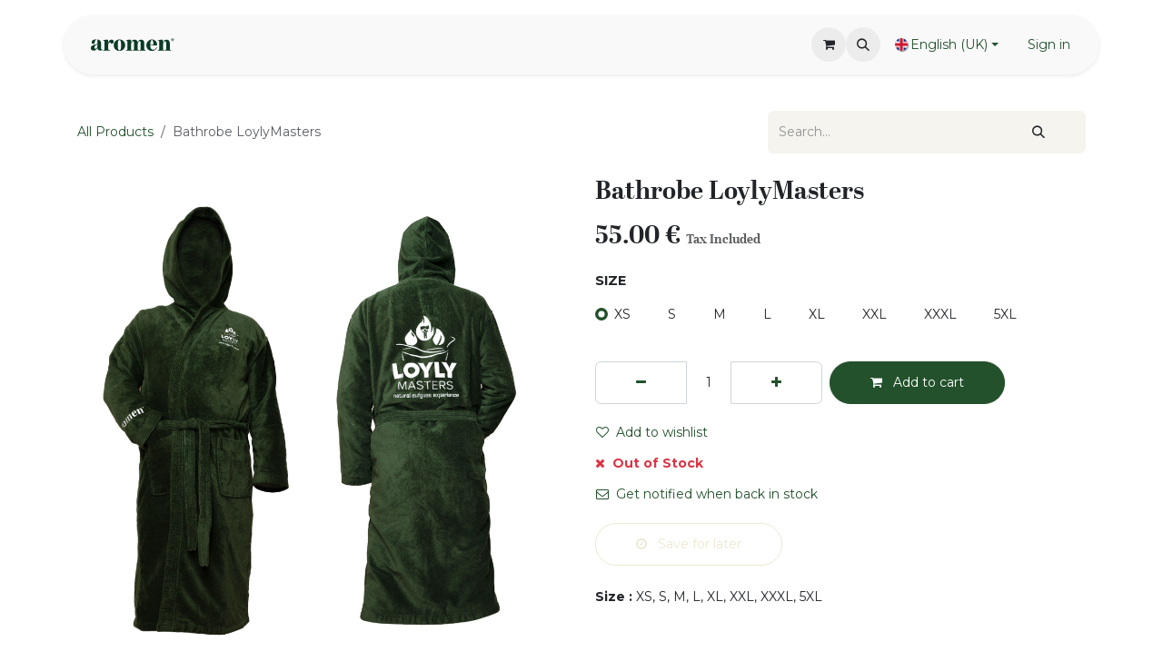

--- FILE ---
content_type: text/html; charset=utf-8
request_url: https://www.aromen.be/shop/bathrobe-loylymasters-5792
body_size: 10972
content:

        

<!DOCTYPE html>
<html lang="en-GB" data-website-id="1" data-main-object="product.template(5792,)" data-add2cart-redirect="1">
    <head>
        <meta charset="utf-8"/>
        <meta http-equiv="X-UA-Compatible" content="IE=edge"/>
        <meta name="viewport" content="width=device-width, initial-scale=1"/>
        <meta name="generator" content="Odoo"/>
            
        <meta property="og:type" content="website"/>
        <meta property="og:title" content="Bathrobe LoylyMasters"/>
        <meta property="og:site_name" content="Aromen B2C"/>
        <meta property="og:url" content="https://www.aromen.be/shop/bathrobe-loylymasters-5792"/>
        <meta property="og:image" content="https://www.aromen.be/web/image/product.template/5792/image_1024?unique=b98c7a3"/>
        <meta property="og:description"/>
            
        <meta name="twitter:card" content="summary_large_image"/>
        <meta name="twitter:title" content="Bathrobe LoylyMasters"/>
        <meta name="twitter:image" content="https://www.aromen.be/web/image/product.template/5792/image_1024?unique=b98c7a3"/>
        <meta name="twitter:description"/>
        
        <link rel="alternate" hreflang="nl" href="https://www.aromen.be/nl/shop/badjas-loylymasters-5792"/>
        <link rel="alternate" hreflang="en" href="https://www.aromen.be/shop/bathrobe-loylymasters-5792"/>
        <link rel="alternate" hreflang="de" href="https://www.aromen.be/de/shop/bademantel-loylymasters-5792"/>
        <link rel="alternate" hreflang="x-default" href="https://www.aromen.be/shop/bathrobe-loylymasters-5792"/>
        <link rel="canonical" href="https://www.aromen.be/shop/bathrobe-loylymasters-5792"/>
        
        <link rel="preconnect" href="https://fonts.gstatic.com/" crossorigin=""/>
        <title>Bathrobe LoylyMasters | Aromen B2C</title>
        <link type="image/x-icon" rel="shortcut icon" href="/web/image/website/1/favicon?unique=729aee1"/>
        <link rel="preload" href="/web/static/src/libs/fontawesome/fonts/fontawesome-webfont.woff2?v=4.7.0" as="font" crossorigin=""/>
        <link type="text/css" rel="stylesheet" href="/web/assets/1/cd5347b/web.assets_frontend.min.css"/>
            <script src="/website/static/src/js/content/cookie_watcher.js"></script>
            <script>
                watch3rdPartyScripts(["youtu.be", "youtube.com", "youtube-nocookie.com", "instagram.com", "instagr.am", "ig.me", "vimeo.com", "dailymotion.com", "dai.ly", "youku.com", "tudou.com", "facebook.com", "facebook.net", "fb.com", "fb.me", "fb.watch", "tiktok.com", "x.com", "twitter.com", "t.co", "googletagmanager.com", "google-analytics.com", "google.com", "google.ad", "google.ae", "google.com.af", "google.com.ag", "google.al", "google.am", "google.co.ao", "google.com.ar", "google.as", "google.at", "google.com.au", "google.az", "google.ba", "google.com.bd", "google.be", "google.bf", "google.bg", "google.com.bh", "google.bi", "google.bj", "google.com.bn", "google.com.bo", "google.com.br", "google.bs", "google.bt", "google.co.bw", "google.by", "google.com.bz", "google.ca", "google.cd", "google.cf", "google.cg", "google.ch", "google.ci", "google.co.ck", "google.cl", "google.cm", "google.cn", "google.com.co", "google.co.cr", "google.com.cu", "google.cv", "google.com.cy", "google.cz", "google.de", "google.dj", "google.dk", "google.dm", "google.com.do", "google.dz", "google.com.ec", "google.ee", "google.com.eg", "google.es", "google.com.et", "google.fi", "google.com.fj", "google.fm", "google.fr", "google.ga", "google.ge", "google.gg", "google.com.gh", "google.com.gi", "google.gl", "google.gm", "google.gr", "google.com.gt", "google.gy", "google.com.hk", "google.hn", "google.hr", "google.ht", "google.hu", "google.co.id", "google.ie", "google.co.il", "google.im", "google.co.in", "google.iq", "google.is", "google.it", "google.je", "google.com.jm", "google.jo", "google.co.jp", "google.co.ke", "google.com.kh", "google.ki", "google.kg", "google.co.kr", "google.com.kw", "google.kz", "google.la", "google.com.lb", "google.li", "google.lk", "google.co.ls", "google.lt", "google.lu", "google.lv", "google.com.ly", "google.co.ma", "google.md", "google.me", "google.mg", "google.mk", "google.ml", "google.com.mm", "google.mn", "google.com.mt", "google.mu", "google.mv", "google.mw", "google.com.mx", "google.com.my", "google.co.mz", "google.com.na", "google.com.ng", "google.com.ni", "google.ne", "google.nl", "google.no", "google.com.np", "google.nr", "google.nu", "google.co.nz", "google.com.om", "google.com.pa", "google.com.pe", "google.com.pg", "google.com.ph", "google.com.pk", "google.pl", "google.pn", "google.com.pr", "google.ps", "google.pt", "google.com.py", "google.com.qa", "google.ro", "google.ru", "google.rw", "google.com.sa", "google.com.sb", "google.sc", "google.se", "google.com.sg", "google.sh", "google.si", "google.sk", "google.com.sl", "google.sn", "google.so", "google.sm", "google.sr", "google.st", "google.com.sv", "google.td", "google.tg", "google.co.th", "google.com.tj", "google.tl", "google.tm", "google.tn", "google.to", "google.com.tr", "google.tt", "google.com.tw", "google.co.tz", "google.com.ua", "google.co.ug", "google.co.uk", "google.com.uy", "google.co.uz", "google.com.vc", "google.co.ve", "google.co.vi", "google.com.vn", "google.vu", "google.ws", "google.rs", "google.co.za", "google.co.zm", "google.co.zw", "google.cat"]);
            </script>
        <script id="web.layout.odooscript" type="text/javascript">
            var odoo = {
                csrf_token: "1c27579c1a73158f3bbf108ea0e24fe3fdbd53dao1798377179",
                debug: "",
            };
        </script>
        <script type="text/javascript">
            odoo.__session_info__ = {"is_admin": false, "is_system": false, "is_public": true, "is_internal_user": false, "is_website_user": true, "uid": null, "is_frontend": true, "profile_session": null, "profile_collectors": null, "profile_params": null, "show_effect": true, "currencies": {"5": {"symbol": "CHF", "position": "before", "digits": [69, 2]}, "1": {"symbol": "\u20ac", "position": "after", "digits": [69, 2]}, "2": {"symbol": "$", "position": "before", "digits": [69, 2]}}, "quick_login": true, "bundle_params": {"lang": "en_GB", "website_id": 1}, "test_mode": false, "websocket_worker_version": "18.0-7", "translationURL": "/website/translations", "cache_hashes": {"translations": "8b0fa471f1749bd289fd2a4dd258674765c4c23a"}, "geoip_country_code": "US", "geoip_phone_code": 1, "lang_url_code": "en_GB"};
            if (!/(^|;\s)tz=/.test(document.cookie)) {
                const userTZ = Intl.DateTimeFormat().resolvedOptions().timeZone;
                document.cookie = `tz=${userTZ}; path=/`;
            }
        </script>
        <script type="text/javascript" defer="defer" src="/web/assets/1/8ec6be8/web.assets_frontend_minimal.min.js" onerror="__odooAssetError=1"></script>
        <script type="text/javascript" defer="defer" data-src="/web/assets/1/c21be18/web.assets_frontend_lazy.min.js" onerror="__odooAssetError=1"></script>
        
        <!-- Google Tag Manager -->
<script>(function(w,d,s,l,i){w[l]=w[l]||[];w[l].push({'gtm.start':
new Date().getTime(),event:'gtm.js'});var f=d.getElementsByTagName(s)[0],
j=d.createElement(s),dl=l!='dataLayer'?'&l='+l:'';j.async=true;j.src=
'https://www.googletagmanager.com/gtm.js?id='+i+dl;f.parentNode.insertBefore(j,f);
})(window,document,'script','dataLayer','GTM-MZQJ843');</script>
<!-- End Google Tag Manager -->
<style>
    
.o_wslides_course_header h1 {color: white;}
.o_wslides_course_header {color: white; }
</style>
    </head>
    <body>



        <div id="wrapwrap" class="   ">
            <a class="o_skip_to_content btn btn-primary rounded-0 visually-hidden-focusable position-absolute start-0" href="#wrap">Skip to Content</a>
                <header id="top" data-anchor="true" data-name="Header" data-extra-items-toggle-aria-label="Extra items button" class="   o_header_standard o_hoverable_dropdown" style=" ">
                    
                <div class="container py-3 px-0">
    <nav data-name="Navbar" aria-label="Main" class="navbar navbar-expand-lg navbar-light o_colored_level o_cc o_full_border d-none d-lg-block rounded-pill py-2 px-3 shadow-sm ">
        

                <div id="o_main_nav" class="o_main_nav container">
                    
    <a data-name="Navbar Logo" href="/" class="navbar-brand logo me-4">
            
            <span role="img" aria-label="Logo of Aromen B2C" title="Aromen B2C"><img src="/web/image/website/1/logo/Aromen%20B2C?unique=729aee1" class="img img-fluid" width="95" height="40" alt="Aromen B2C" loading="lazy"/></span>
        </a>
    
                    
    <ul role="menu" id="top_menu" class="nav navbar-nav top_menu o_menu_loading me-auto nav-pills">
        

                        
    <li role="presentation" class="nav-item dropdown ">
        <a data-bs-toggle="dropdown" href="#" role="menuitem" class="nav-link dropdown-toggle   ">
            <span>Shop</span>
        </a><ul role="menu" class="dropdown-menu ">
    <li role="presentation" class="">
        <a role="menuitem" href="/shop/category/essential-oils-1" class="dropdown-item ">
            <span>Essential Oils</span>
        </a>
    </li>
    <li role="presentation" class="">
        <a role="menuitem" href="/shop/category/floral-waters-5" class="dropdown-item ">
            <span>Floral Waters</span>
        </a>
    </li>
    <li role="presentation" class="">
        <a role="menuitem" href="/shop/category/diffusers-13" class="dropdown-item ">
            <span>Diffusers</span>
        </a>
    </li>
    <li role="presentation" class="">
        <a role="menuitem" href="/shop/category/minerals-34" class="dropdown-item ">
            <span>Scrubs &amp; Minerals</span>
        </a>
    </li>
    <li role="presentation" class="">
        <a role="menuitem" href="/shop/category/sets-17" class="dropdown-item ">
            <span>Gift Sets &amp; Cards</span>
        </a>
    </li>
        </ul>
    </li>
    <li role="presentation" class="nav-item dropdown ">
        <a data-bs-toggle="dropdown" href="#" role="menuitem" class="nav-link dropdown-toggle   ">
            <span>Inspire</span>
        </a><ul role="menu" class="dropdown-menu ">
    <li role="presentation" class="">
        <a role="menuitem" href="/event" class="dropdown-item ">
            <span>Courses</span>
        </a>
    </li>
    <li role="presentation" class="">
        <a role="menuitem" href="/slides" class="dropdown-item ">
            <span>E-learning</span>
        </a>
    </li>
    <li role="presentation" class="">
        <a role="menuitem" href="/blog" class="dropdown-item ">
            <span>Blog</span>
        </a>
    </li>
    <li role="presentation" class="">
        <a role="menuitem" href="/aromen-app" class="dropdown-item ">
            <span>Aromen App</span>
        </a>
    </li>
        </ul>
    </li>
    <li role="presentation" class="nav-item dropdown ">
        <a data-bs-toggle="dropdown" href="#" role="menuitem" class="nav-link dropdown-toggle   ">
            <span>Aromen Family</span>
        </a><ul role="menu" class="dropdown-menu ">
    <li role="presentation" class="">
        <a role="menuitem" href="/about-us" class="dropdown-item ">
            <span>About Us</span>
        </a>
    </li>
    <li role="presentation" class="">
        <a role="menuitem" href="/wellness-experience-centers" class="dropdown-item ">
            <span>Wellness Experience Centers</span>
        </a>
    </li>
        </ul>
    </li>
                    
    </ul>
                    
                    <ul class="navbar-nav align-items-center gap-1 flex-wrap flex-shrink-0 justify-content-end ps-3">
                        
        
            <li class=" divider d-none"></li> 
            <li class="o_wsale_my_cart  ">
                <a href="/shop/cart" aria-label="eCommerce cart" class="o_navlink_background btn position-relative rounded-circle p-1 text-center text-reset">
                    <div class="">
                        <i class="fa fa-shopping-cart fa-stack"></i>
                        <sup class="my_cart_quantity badge bg-primary position-absolute top-0 end-0 mt-n1 me-n1 rounded-pill d-none" data-order-id="">0</sup>
                    </div>
                </a>
            </li>
        
        
            <li class="o_wsale_my_wish d-none  o_wsale_my_wish_hide_empty">
                <a href="/shop/wishlist" class="o_navlink_background btn position-relative rounded-circle p-1 text-center text-reset">
                    <div class="">
                        <i class="fa fa-1x fa-heart fa-stack"></i>
                        <sup class="my_wish_quantity o_animate_blink badge bg-primary position-absolute top-0 end-0 mt-n1 me-n1 rounded-pill">0</sup>
                    </div>
                </a>
            </li>
        
                        
        <li class="">
                <div class="modal fade css_editable_mode_hidden" id="o_search_modal" aria-hidden="true" tabindex="-1">
                    <div class="modal-dialog modal-lg pt-5">
                        <div class="modal-content mt-5">
    <form method="get" class="o_searchbar_form s_searchbar_input " action="/website/search" data-snippet="s_searchbar_input">
            <div role="search" class="input-group input-group-lg">
        <input type="search" name="search" class="search-query form-control oe_search_box border border-end-0 p-3 border-0 bg-light" placeholder="Search..." value="" data-search-type="all" data-limit="5" data-display-image="true" data-display-description="true" data-display-extra-link="true" data-display-detail="true" data-order-by="name asc"/>
        <button type="submit" aria-label="Search" title="Search" class="btn oe_search_button border border-start-0 px-4 bg-o-color-4">
            <i class="oi oi-search"></i>
        </button>
    </div>

            <input name="order" type="hidden" class="o_search_order_by" value="name asc"/>
            
    
        </form>
                        </div>
                    </div>
                </div>
                <a data-bs-target="#o_search_modal" data-bs-toggle="modal" role="button" title="Search" href="#" class="btn rounded-circle p-1 lh-1 o_navlink_background text-reset o_not_editable">
                    <i class="oi oi-search fa-stack lh-lg"></i>
                </a>
        </li>
                        
                        
                        
        <li data-name="Language Selector" class="o_header_language_selector ">
        
            <div class="js_language_selector  dropdown d-print-none">
                <button type="button" data-bs-toggle="dropdown" aria-haspopup="true" aria-expanded="true" class="border-0 dropdown-toggle btn btn-outline-primary d-flex align-items-center gap-1 border-0 rounded-pill px-3">
    <img class="o_lang_flag " src="/base/static/img/country_flags/gb.png?height=25" alt="" loading="lazy"/>
                    <span class="small">English (UK)</span>
                </button>
                <div role="menu" class="dropdown-menu dropdown-menu-end">
                        <a class="dropdown-item js_change_lang " role="menuitem" href="/nl/shop/badjas-loylymasters-5792" data-url_code="nl" title=" Nederlands">
    <img class="o_lang_flag " src="/base/static/img/country_flags/nl.png?height=25" alt="" loading="lazy"/>
                            <span class="small"> Nederlands</span>
                        </a>
                        <a class="dropdown-item js_change_lang active" role="menuitem" href="/shop/bathrobe-loylymasters-5792" data-url_code="en_GB" title="English (UK)">
    <img class="o_lang_flag " src="/base/static/img/country_flags/gb.png?height=25" alt="" loading="lazy"/>
                            <span class="small">English (UK)</span>
                        </a>
                        <a class="dropdown-item js_change_lang " role="menuitem" href="/de/shop/bademantel-loylymasters-5792" data-url_code="de" title=" Deutsch">
    <img class="o_lang_flag " src="/base/static/img/country_flags/de.png?height=25" alt="" loading="lazy"/>
                            <span class="small"> Deutsch</span>
                        </a>
                </div>
            </div>
        
        </li>
                        
            <li class=" o_no_autohide_item">
                <a href="/web/login" class="btn btn-outline-primary border px-3">Sign in</a>
            </li>
                        
        
        
                        
                    </ul>
                </div>
            
    </nav>
    <nav data-name="Navbar" aria-label="Mobile" class="navbar  navbar-light o_colored_level o_cc o_header_mobile d-block d-lg-none shadow-sm o_full_border mx-1 rounded-pill px-3">
        

        <div class="o_main_nav container flex-wrap justify-content-between">
            
    <a data-name="Navbar Logo" href="/" class="navbar-brand logo ">
            
            <span role="img" aria-label="Logo of Aromen B2C" title="Aromen B2C"><img src="/web/image/website/1/logo/Aromen%20B2C?unique=729aee1" class="img img-fluid" width="95" height="40" alt="Aromen B2C" loading="lazy"/></span>
        </a>
    
            <ul class="o_header_mobile_buttons_wrap navbar-nav flex-row align-items-center gap-2 mb-0">
        
            <li class=" divider d-none"></li> 
            <li class="o_wsale_my_cart  ">
                <a href="/shop/cart" aria-label="eCommerce cart" class="o_navlink_background_hover btn position-relative rounded-circle border-0 p-1 text-reset">
                    <div class="">
                        <i class="fa fa-shopping-cart fa-stack"></i>
                        <sup class="my_cart_quantity badge bg-primary position-absolute top-0 end-0 mt-n1 me-n1 rounded-pill d-none" data-order-id="">0</sup>
                    </div>
                </a>
            </li>
        
        
            <li class="o_wsale_my_wish d-none  o_wsale_my_wish_hide_empty">
                <a href="/shop/wishlist" class="o_navlink_background_hover btn position-relative rounded-circle border-0 p-1 text-reset">
                    <div class="">
                        <i class="fa fa-1x fa-heart fa-stack"></i>
                        <sup class="my_wish_quantity o_animate_blink badge bg-primary position-absolute top-0 end-0 mt-n1 me-n1">0</sup>
                    </div>
                </a>
            </li>
        
                <li class="o_not_editable">
                    <button class="nav-link btn me-auto p-2" type="button" data-bs-toggle="offcanvas" data-bs-target="#top_menu_collapse_mobile" aria-controls="top_menu_collapse_mobile" aria-expanded="false" aria-label="Toggle navigation">
                        <span class="navbar-toggler-icon"></span>
                    </button>
                </li>
            </ul>
            <div id="top_menu_collapse_mobile" class="offcanvas offcanvas-end o_navbar_mobile">
                <div class="offcanvas-header justify-content-end o_not_editable">
                    <button type="button" class="nav-link btn-close" data-bs-dismiss="offcanvas" aria-label="Close"></button>
                </div>
                <div class="offcanvas-body d-flex flex-column justify-content-between h-100 w-100">
                    <ul class="navbar-nav">
                        
                        
        <li class="">
    <form method="get" class="o_searchbar_form s_searchbar_input " action="/website/search" data-snippet="s_searchbar_input">
            <div role="search" class="input-group mb-3">
        <input type="search" name="search" class="search-query form-control oe_search_box rounded-start-pill text-bg-light ps-3 border-0 bg-light" placeholder="Search..." value="" data-search-type="all" data-limit="0" data-display-image="true" data-display-description="true" data-display-extra-link="true" data-display-detail="true" data-order-by="name asc"/>
        <button type="submit" aria-label="Search" title="Search" class="btn oe_search_button rounded-end-pill bg-o-color-3 pe-3">
            <i class="oi oi-search"></i>
        </button>
    </div>

            <input name="order" type="hidden" class="o_search_order_by" value="name asc"/>
            
    
        </form>
        </li>
                        
    <ul role="menu" class="nav navbar-nav top_menu   nav-pills">
        

                            
    <li role="presentation" class="nav-item dropdown ">
        <a data-bs-toggle="dropdown" href="#" role="menuitem" class="nav-link dropdown-toggle   d-flex justify-content-between align-items-center">
            <span>Shop</span>
        </a><ul role="menu" class="dropdown-menu position-relative rounded-0 o_dropdown_without_offset">
    <li role="presentation" class="">
        <a role="menuitem" href="/shop/category/essential-oils-1" class="dropdown-item ">
            <span>Essential Oils</span>
        </a>
    </li>
    <li role="presentation" class="">
        <a role="menuitem" href="/shop/category/floral-waters-5" class="dropdown-item ">
            <span>Floral Waters</span>
        </a>
    </li>
    <li role="presentation" class="">
        <a role="menuitem" href="/shop/category/diffusers-13" class="dropdown-item ">
            <span>Diffusers</span>
        </a>
    </li>
    <li role="presentation" class="">
        <a role="menuitem" href="/shop/category/minerals-34" class="dropdown-item ">
            <span>Scrubs &amp; Minerals</span>
        </a>
    </li>
    <li role="presentation" class="">
        <a role="menuitem" href="/shop/category/sets-17" class="dropdown-item ">
            <span>Gift Sets &amp; Cards</span>
        </a>
    </li>
        </ul>
    </li>
    <li role="presentation" class="nav-item dropdown ">
        <a data-bs-toggle="dropdown" href="#" role="menuitem" class="nav-link dropdown-toggle   d-flex justify-content-between align-items-center">
            <span>Inspire</span>
        </a><ul role="menu" class="dropdown-menu position-relative rounded-0 o_dropdown_without_offset">
    <li role="presentation" class="">
        <a role="menuitem" href="/event" class="dropdown-item ">
            <span>Courses</span>
        </a>
    </li>
    <li role="presentation" class="">
        <a role="menuitem" href="/slides" class="dropdown-item ">
            <span>E-learning</span>
        </a>
    </li>
    <li role="presentation" class="">
        <a role="menuitem" href="/blog" class="dropdown-item ">
            <span>Blog</span>
        </a>
    </li>
    <li role="presentation" class="">
        <a role="menuitem" href="/aromen-app" class="dropdown-item ">
            <span>Aromen App</span>
        </a>
    </li>
        </ul>
    </li>
    <li role="presentation" class="nav-item dropdown ">
        <a data-bs-toggle="dropdown" href="#" role="menuitem" class="nav-link dropdown-toggle   d-flex justify-content-between align-items-center">
            <span>Aromen Family</span>
        </a><ul role="menu" class="dropdown-menu position-relative rounded-0 o_dropdown_without_offset">
    <li role="presentation" class="">
        <a role="menuitem" href="/about-us" class="dropdown-item ">
            <span>About Us</span>
        </a>
    </li>
    <li role="presentation" class="">
        <a role="menuitem" href="/wellness-experience-centers" class="dropdown-item ">
            <span>Wellness Experience Centers</span>
        </a>
    </li>
        </ul>
    </li>
                        
    </ul>
                        
                        
                    </ul>
                    <ul class="navbar-nav gap-2 mt-3 w-100">
                        
        <li data-name="Language Selector" class="o_header_language_selector ">
        
            <div class="js_language_selector dropup dropdown d-print-none">
                <button type="button" data-bs-toggle="dropdown" aria-haspopup="true" aria-expanded="true" class="border-0 dropdown-toggle btn btn-outline-primary d-flex align-items-center w-100">
    <img class="o_lang_flag me-2" src="/base/static/img/country_flags/gb.png?height=25" alt="" loading="lazy"/>
                    <span class="me-auto small">English (UK)</span>
                </button>
                <div role="menu" class="dropdown-menu w-100">
                        <a class="dropdown-item js_change_lang " role="menuitem" href="/nl/shop/badjas-loylymasters-5792" data-url_code="nl" title=" Nederlands">
    <img class="o_lang_flag me-2" src="/base/static/img/country_flags/nl.png?height=25" alt="" loading="lazy"/>
                            <span class="me-auto small"> Nederlands</span>
                        </a>
                        <a class="dropdown-item js_change_lang active" role="menuitem" href="/shop/bathrobe-loylymasters-5792" data-url_code="en_GB" title="English (UK)">
    <img class="o_lang_flag me-2" src="/base/static/img/country_flags/gb.png?height=25" alt="" loading="lazy"/>
                            <span class="me-auto small">English (UK)</span>
                        </a>
                        <a class="dropdown-item js_change_lang " role="menuitem" href="/de/shop/bademantel-loylymasters-5792" data-url_code="de" title=" Deutsch">
    <img class="o_lang_flag me-2" src="/base/static/img/country_flags/de.png?height=25" alt="" loading="lazy"/>
                            <span class="me-auto small"> Deutsch</span>
                        </a>
                </div>
            </div>
        
        </li>
                        
            <li class=" o_no_autohide_item">
                <a href="/web/login" class="btn btn-outline-primary w-100 border text-center">Sign in</a>
            </li>
                        
        
        
                        
                    </ul>
                </div>
            </div>
        </div>
    
    </nav>
        </div>
    
        </header>
                <main>
                    
            <div itemscope="itemscope" itemtype="http://schema.org/Product" id="wrap" class="js_sale o_wsale_product_page">
                <div class="oe_structure oe_empty oe_structure_not_nearest" id="oe_structure_website_sale_product_1" data-editor-message="DROP BUILDING BLOCKS HERE TO MAKE THEM AVAILABLE ACROSS ALL PRODUCTS"></div>
  <section id="product_detail" class="oe_website_sale container my-3 my-lg-4 " data-view-track="1" data-product-tracking-info="{&#34;item_id&#34;: 9022, &#34;item_name&#34;: &#34;Bathrobe LoylyMasters (XS)&#34;, &#34;item_category&#34;: &#34;Accessoire&#34;, &#34;currency&#34;: &#34;EUR&#34;, &#34;price&#34;: 55.0}">
                    <div class="row align-items-center">
                        <div class="col d-flex align-items-center order-1 order-lg-0">
                            <ol class="o_wsale_breadcrumb breadcrumb p-0 mb-4 m-lg-0">
                                <li class="o_not_editable breadcrumb-item d-none d-lg-inline-block">
                                    <a href="/shop">
                                        <i class="oi oi-chevron-left d-lg-none me-1" role="presentation"></i>All Products
                                    </a>
                                </li>
                                <li class="o_not_editable breadcrumb-item d-lg-none">
                                    <a class="py-2 py-lg-0" href="/shop">
                                        <i class="oi oi-chevron-left me-1" role="presentation"></i>All Products
                                    </a>
                                </li>
                                <li class="breadcrumb-item d-none d-lg-inline-block active">
                                    <span>Bathrobe LoylyMasters</span>
                                </li>
                            </ol>
                        </div>
                        <div class="col-lg-4 d-flex align-items-center">
                            <div class="d-flex justify-content-between w-100">
    <form method="get" class="o_searchbar_form s_searchbar_input o_wsale_products_searchbar_form me-auto flex-grow-1 mb-4 mb-lg-0" action="/shop" data-snippet="s_searchbar_input">
            <div role="search" class="input-group me-sm-2">
        <input type="search" name="search" class="search-query form-control oe_search_box border-0 text-bg-light border-0 bg-light" placeholder="Search..." data-search-type="products" data-limit="5" data-display-image="true" data-display-description="true" data-display-extra-link="true" data-display-detail="true" data-order-by="name asc"/>
        <button type="submit" aria-label="Search" title="Search" class="btn oe_search_button btn btn-light">
            <i class="oi oi-search"></i>
        </button>
    </div>

            <input name="order" type="hidden" class="o_search_order_by" value="name asc"/>
            
        
        </form>
        <div class="o_pricelist_dropdown dropdown d-none">
            
                <a role="button" href="#" data-bs-toggle="dropdown" class="dropdown-toggle btn btn-light">
                    End customer prices B2C
                </a>
                <div class="dropdown-menu" role="menu">
                </div>
            
        </div>
                            </div>
                        </div>
                    </div>
                    <div class="row" id="product_detail_main" data-name="Product Page" data-image_width="50_pc" data-image_layout="carousel">
                        <div class="col-lg-6 mt-lg-4 o_wsale_product_images position-relative" data-image-amount="2">
        <div id="o-carousel-product" data-bs-ride="true" class="o_carousel_not_single carousel slide position-sticky mb-3 overflow-hidden" data-name="Product Carousel">
            <div class="o_carousel_product_outer carousel-outer position-relative d-flex align-items-center w-100 overflow-hidden">
                <span class="o_ribbon o_ribbon_left z-1" style="color: rgba(255, 255, 255, 0); background-color:rgba(255, 255, 255, 0)">None</span>
                <div class="carousel-inner h-100">
                        <div class="carousel-item h-100 text-center active">
        <div class="d-flex align-items-center justify-content-center h-100 oe_unmovable"><img src="/web/image/product.product/9022/image_1024/%5BLOY01%5D%20Bathrobe%20LoylyMasters%20%28XS%29?unique=b98c7a3" class="img img-fluid oe_unmovable product_detail_img w-100 mh-100" alt="Bathrobe LoylyMasters" loading="lazy"/></div>
                        </div>
                        <div class="carousel-item h-100 text-center">
        <div class="d-flex align-items-center justify-content-center h-100 oe_unmovable"><img src="/web/image/product.image/1/image_1024/Bathrobe%20LoylyMasters?unique=ffdc05f" class="img img-fluid oe_unmovable product_detail_img w-100 mh-100" alt="Bathrobe LoylyMasters" loading="lazy"/></div>
                        </div>
                </div>
                    <a class="carousel-control-prev" href="#o-carousel-product" role="button" data-bs-slide="prev">
                        <i class="oi oi-chevron-left oe_unmovable border bg-white text-900" role="img" aria-label="Previous" title="Previous"></i>
                    </a>
                    <a class="carousel-control-next" href="#o-carousel-product" role="button" data-bs-slide="next">
                        <i class="oi oi-chevron-right oe_unmovable border bg-white text-900" role="img" aria-label="Next" title="Next"></i>
                    </a>
            </div>
        <div class="o_carousel_product_indicators pt-2 overflow-hidden">
            <ol class="carousel-indicators  position-static pt-2 pt-lg-0 mx-auto my-0">
                <li data-bs-target="#o-carousel-product" class="align-top position-relative active" data-bs-slide-to="0">
                    <div><img src="/web/image/product.product/9022/image_128/%5BLOY01%5D%20Bathrobe%20LoylyMasters%20%28XS%29?unique=b98c7a3" class="img o_image_64_cover" alt="Bathrobe LoylyMasters" loading="lazy"/></div>
                </li><li data-bs-target="#o-carousel-product" class="align-top position-relative " data-bs-slide-to="1">
                    <div><img src="/web/image/product.image/1/image_128/Bathrobe%20LoylyMasters?unique=ffdc05f" class="img o_image_64_cover" alt="Bathrobe LoylyMasters" loading="lazy"/></div>
                </li>
            </ol>
        </div>
        </div>
                        </div>
                        <div id="product_details" class="col-lg-6 mt-md-4">
                            <h1 itemprop="name">Bathrobe LoylyMasters</h1>
                            <span itemprop="url" style="display:none;">https://www.aromen.be/shop/bathrobe-loylymasters-5792</span>
                            <span itemprop="image" style="display:none;">https://www.aromen.be/web/image/product.template/5792/image_1920?unique=b98c7a3</span>
                            
                            <form action="/shop/cart/update" method="POST">
                                <input type="hidden" name="csrf_token" value="1c27579c1a73158f3bbf108ea0e24fe3fdbd53dao1798377179"/>
                                <div class="js_product js_main_product mb-3">
                                    <div>
        <div itemprop="offers" itemscope="itemscope" itemtype="http://schema.org/Offer" class="product_price mt-2 mb-3 d-inline-block">
            <h3 class="css_editable_mode_hidden">
                <span class="oe_price" style="white-space: nowrap;" data-oe-type="monetary" data-oe-expression="combination_info[&#39;price&#39;]"><span class="oe_currency_value">55.00</span> €</span>
                <span itemprop="price" style="display:none;">55.0</span>
                <span itemprop="priceCurrency" style="display:none;">EUR</span>
                <span style="text-decoration: line-through; white-space: nowrap;" itemprop="listPrice" class="text-muted oe_default_price ms-1 h5 d-none" data-oe-type="monetary" data-oe-expression="combination_info[&#39;list_price&#39;]"><span class="oe_currency_value">55.00</span> €</span>
        <span class="h6 text-muted">
            Tax Included
        </span>
            </h3>
        </div>
        <div id="product_unavailable" class="d-none">
            <h3 class="fst-italic">Not Available For Sale</h3>
        </div>
                                    </div>
                                    
                                        <input type="hidden" class="product_id" name="product_id" value="9022"/>
                                        <input type="hidden" class="product_template_id" name="product_template_id" value="5792"/>
                                        <input type="hidden" class="product_category_id" name="product_category_id" value="21"/>
        <ul class="list-unstyled js_add_cart_variants mb-0 flex-column" data-attribute_exclusions="{&#34;exclusions&#34;: {&#34;8479&#34;: [], &#34;8480&#34;: [], &#34;8481&#34;: [], &#34;8482&#34;: [], &#34;8483&#34;: [], &#34;8484&#34;: [], &#34;8485&#34;: [], &#34;12049&#34;: []}, &#34;archived_combinations&#34;: [], &#34;parent_exclusions&#34;: {}, &#34;parent_combination&#34;: [], &#34;parent_product_name&#34;: null, &#34;mapped_attribute_names&#34;: {&#34;8479&#34;: &#34;Size: XS&#34;, &#34;8480&#34;: &#34;Size: S&#34;, &#34;8481&#34;: &#34;Size: M&#34;, &#34;8482&#34;: &#34;Size: L&#34;, &#34;8483&#34;: &#34;Size: XL&#34;, &#34;8484&#34;: &#34;Size: XXL&#34;, &#34;8485&#34;: &#34;Size: XXXL&#34;, &#34;12049&#34;: &#34;Size: 5XL&#34;}}">

                
                <li data-attribute_id="18" data-attribute_name="Size" data-attribute_display_type="radio" class="
                variant_attribute 
            ">

                    
                    <strong class="attribute_name">Size</strong>

                        <ul data-attribute_id="18" class="list-inline list-unstyled o_wsale_product_attribute ">
                                <li class="list-inline-item mb-3 js_attribute_value" style="margin: 0;">
                                    <label class="col-form-label">
                                        <div class="form-check">
                                            <input type="radio" class="form-check-input js_variant_change always" checked="True" name="ptal-6697" value="8479" data-attribute-value-id="67" data-value_id="8479" data-value_name="XS" data-attribute_name="Size"/>
                                            <div class="radio_input_value form-check-label">
                                                <span>XS</span>
                                            </div>
                                        </div>
                                    </label>
                                </li>
                                <li class="list-inline-item mb-3 js_attribute_value" style="margin: 0;">
                                    <label class="col-form-label">
                                        <div class="form-check">
                                            <input type="radio" class="form-check-input js_variant_change always" name="ptal-6697" value="8480" data-attribute-value-id="68" data-value_id="8480" data-value_name="S" data-attribute_name="Size"/>
                                            <div class="radio_input_value form-check-label">
                                                <span>S</span>
                                            </div>
                                        </div>
                                    </label>
                                </li>
                                <li class="list-inline-item mb-3 js_attribute_value" style="margin: 0;">
                                    <label class="col-form-label">
                                        <div class="form-check">
                                            <input type="radio" class="form-check-input js_variant_change always" name="ptal-6697" value="8481" data-attribute-value-id="69" data-value_id="8481" data-value_name="M" data-attribute_name="Size"/>
                                            <div class="radio_input_value form-check-label">
                                                <span>M</span>
                                            </div>
                                        </div>
                                    </label>
                                </li>
                                <li class="list-inline-item mb-3 js_attribute_value" style="margin: 0;">
                                    <label class="col-form-label">
                                        <div class="form-check">
                                            <input type="radio" class="form-check-input js_variant_change always" name="ptal-6697" value="8482" data-attribute-value-id="70" data-value_id="8482" data-value_name="L" data-attribute_name="Size"/>
                                            <div class="radio_input_value form-check-label">
                                                <span>L</span>
                                            </div>
                                        </div>
                                    </label>
                                </li>
                                <li class="list-inline-item mb-3 js_attribute_value" style="margin: 0;">
                                    <label class="col-form-label">
                                        <div class="form-check">
                                            <input type="radio" class="form-check-input js_variant_change always" name="ptal-6697" value="8483" data-attribute-value-id="71" data-value_id="8483" data-value_name="XL" data-attribute_name="Size"/>
                                            <div class="radio_input_value form-check-label">
                                                <span>XL</span>
                                            </div>
                                        </div>
                                    </label>
                                </li>
                                <li class="list-inline-item mb-3 js_attribute_value" style="margin: 0;">
                                    <label class="col-form-label">
                                        <div class="form-check">
                                            <input type="radio" class="form-check-input js_variant_change always" name="ptal-6697" value="8484" data-attribute-value-id="72" data-value_id="8484" data-value_name="XXL" data-attribute_name="Size"/>
                                            <div class="radio_input_value form-check-label">
                                                <span>XXL</span>
                                            </div>
                                        </div>
                                    </label>
                                </li>
                                <li class="list-inline-item mb-3 js_attribute_value" style="margin: 0;">
                                    <label class="col-form-label">
                                        <div class="form-check">
                                            <input type="radio" class="form-check-input js_variant_change always" name="ptal-6697" value="8485" data-attribute-value-id="73" data-value_id="8485" data-value_name="XXXL" data-attribute_name="Size"/>
                                            <div class="radio_input_value form-check-label">
                                                <span>XXXL</span>
                                            </div>
                                        </div>
                                    </label>
                                </li>
                                <li class="list-inline-item mb-3 js_attribute_value" style="margin: 0;">
                                    <label class="col-form-label">
                                        <div class="form-check">
                                            <input type="radio" class="form-check-input js_variant_change always" name="ptal-6697" value="12049" data-attribute-value-id="97" data-value_id="12049" data-value_name="5XL" data-attribute_name="Size"/>
                                            <div class="radio_input_value form-check-label">
                                                <span>5XL</span>
                                            </div>
                                        </div>
                                    </label>
                                </li>
                        </ul>
                </li>
        </ul>
                                    
                                    <p class="css_not_available_msg alert alert-warning">This combination does not exist.</p>
                                    <div id="o_wsale_cta_wrapper" class="d-flex flex-wrap align-items-center">
                                        
            <div contenteditable="false" class="css_quantity input-group d-inline-flex me-2 mb-2 align-middle">
                <a class="btn btn-link js_add_cart_json" aria-label="Remove one" title="Remove one" href="#">
                    <i class="fa fa-minus"></i>
                </a>
                <input type="text" class="form-control quantity text-center" data-min="1" name="add_qty" value="1"/>
                <a class="btn btn-link float_left js_add_cart_json" aria-label="Add one" title="Add one" href="#">
                    <i class="fa fa-plus"></i>
                </a>
            </div>
                                        <div id="add_to_cart_wrap" class="d-inline-flex align-items-center mb-2 me-auto">
                                            <a data-animation-selector=".o_wsale_product_images" role="button" id="add_to_cart" href="#" class="btn btn-primary js_check_product a-submit flex-grow-1" data-subscription-plan-id="">
                                                <i class="fa fa-shopping-cart me-2"></i>
                                                Add to cart
                                            </a>
                                        </div>
                                        <div id="product_option_block" class="d-flex flex-wrap w-100">
            
                <button type="button" role="button" class="btn btn-link px-0 pe-3 o_add_wishlist_dyn" data-action="o_wishlist" title="Add to wishlist" data-product-template-id="5792" data-product-product-id="9022">
                    <i class="fa fa-heart-o me-2" role="img" aria-label="Add to wishlist"></i>Add to wishlist
                </button>
            </div>
                                    </div>
      <div class="availability_messages o_not_editable"><div class="availability_message_undefined mb-1"><div id="out_of_stock_message"><div class="text-danger fw-bold"><i class="fa fa-times me-1"></i> Out of Stock </div></div><div id="stock_notification_div"><div class="btn btn-link px-0" id="product_stock_notification_message"><i class="fa fa-envelope-o me-1"></i> Get notified when back in stock </div><div id="stock_notification_form" class="d-none"><div class="input-group"><input class="form-control" id="stock_notification_input" name="email" type="text" placeholder="youremail@gmail.com" title="" data-np-autofill-field-type="email"/><input name="product_id" type="hidden" value="9695" title=""/><div id="product_stock_notification_form_submit_button" class="btn btn-secondary"><i class="fa fa-paper-plane"></i></div><div id="stock_notification_input_incorrect" class="btn d-none"><i class="fa fa-times text-danger"></i> Invalid email </div></div></div><div id="stock_notification_success_message" class="d-none"><div class="text-muted"><i class="fa fa-bell"></i> We'll notify you once the product is back in stock. </div></div></div></div><div id="stock_wishlist_message" class="availability_message_undefined my-2 d-flex align-items-center flex-column flex-md-row"><button id="wsale_save_for_later_button" type="button" role="button" class="btn btn-secondary text-nowrap o_add_wishlist_dyn" data-action="o_wishlist" title="Add to wishlist" data-product-template-id="9695" data-product-product-id="9695"><i class="fa fa-clock-o me-2"></i> Save for later </button><div id="wsale_added_to_your_wishlist_alert" class="d-none"><div class="alert alert-success"><i class="fa fa-heart me-1"></i> Added to your wishlist </div></div></div></div>
        <div class="o_product_tags o_field_tags d-flex flex-wrap align-items-center gap-2 mb-2 mt-1">
        </div>
                                </div>
                            </form>
                            <div id="contact_us_wrapper" class="d-none oe_structure oe_structure_solo ">
                                <section class="s_text_block" data-snippet="s_text_block" data-name="Text">
                                    <div class="container">
                                        <a class="btn btn-primary btn_cta" href="/contactus">
                                            Contact Us
                                        </a>
                                    </div>
                                </section>
                            </div>
            <div>
                    <strong>
                        <span>Size</span>
                        <span>:</span>
                    </strong>
                    <span>XS, S, M, L, XL, XXL, XXXL, 5XL</span>
                    <br/>
            </div>
                            <div id="o_product_terms_and_share" class="d-flex justify-content-between flex-column flex-md-row align-items-md-end gap-3 mb-3"></div>
          <input id="wsale_user_email" type="hidden" value=""/>
                        </div>
                    </div>
            <div itemprop="description" class="oe_structure oe_empty mt16" id="product_full_description"><p><br></p></div>
                </section>
                
                <div class="oe_structure oe_empty oe_structure_not_nearest mt16" id="oe_structure_website_sale_product_2" data-editor-message="DROP BUILDING BLOCKS HERE TO MAKE THEM AVAILABLE ACROSS ALL PRODUCTS"></div>
  </div>
        
        <div id="o_shared_blocks" class="oe_unremovable"></div>
                </main>
                <footer id="bottom" data-anchor="true" data-name="Footer" class="o_footer o_colored_level o_cc ">
                    <div id="footer" class="oe_structure oe_structure_solo">
      <section class="s_text_block pt40 pb72" data-snippet="s_text_block" data-name="Text">
        <div class="container">
          <div class="row o_grid_mode" data-row-count="4">
            
            
            
          <div class="o_colored_level o_grid_item g-col-lg-2 g-height-4 col-lg-2" data-bs-original-title="" title="" aria-describedby="tooltip565569" style="z-index: 1; grid-area: 1 / 6 / 5 / 8;">
              <h5 class="mb-3"><font style="color: rgb(238, 234, 209);">​</font></h5>
              <ul class="list-unstyled">
                <p>
                </p>
                <li style="text-align: center;">
                  
                    <a href="/"><font class="text-o-color-3">Home</font></a>
                  
                </li>
                <li style="text-align: center;">
                  
                    <a href="/about-us" data-ol-has-click-handler=""><font class="text-o-color-3">About us</font></a>
                  
                </li>
                <li style="text-align: center;">
                  
                    <a href="/shop" data-ol-has-click-handler="" data-bs-original-title="" title=""><font class="text-o-color-3">Shop</font></a>
                  
                </li>
                <li style="text-align: center;">
                  
                    <a href="/inspiration" data-ol-has-click-handler=""><font class="text-o-color-3">Inspiration</font></a></li><li style="text-align: center;"><a href="/contactus"><font class="text-o-color-3">Contact us</font></a>
                  
                </li></ul></div><div id="connect" class="o_grid_item g-col-lg-4 g-height-4 col-lg-4 o_colored_level" style="z-index: 3; grid-area: 1 / 9 / 5 / 13;">
              <h4 class="s_social_media_title d-block"><font class="text-o-color-3">Contact</font><br/></h4>
              <ul class="list-unstyled">
                <li>
                  </li>
                <li>
                  <i class="fa fa-envelope fa-fw me-2"></i>
                  
                    <a href="/cdn-cgi/l/email-protection#640d0a020b2405160b09010a4a0601"><font class="text-o-color-3"><span class="__cf_email__" data-cfemail="e68f888089a68794898b8388c88483">[email&#160;protected]</span></font></a>
                  
                </li>
                <li>
                  <i class="fa fa-phone fa-fw me-2"></i>&nbsp;+32 (0)56 90 79 41<span class="o_force_ltr"></span></li>
              </ul><div class="s_social_media o_not_editable text-start no_icon_color" data-snippet="s_social_media" data-name="Social Media">
        <h4 class="s_social_media_title d-block"><font class="text-o-color-3">Social Media<br/><br/></font></h4>
<a href="/website/social/facebook" class="s_social_media_facebook" target="_blank" aria-label="Facebook">
            <i class="fa fa-facebook o_editable_media rounded-empty-circle shadow-sm" style="color: rgb(77, 115, 97);"></i>
        </a>
<a href="/website/social/instagram" class="s_social_media_instagram" target="_blank" aria-label="Instagram">
            <i class="fa fa-instagram o_editable_media rounded-empty-circle shadow-sm" style="color: rgb(77, 115, 97);"></i>
        </a>
<a href="/website/social/twitter" class="s_social_media_twitter" target="_blank" aria-label="X">
            <i class="fa o_editable_media rounded-empty-circle shadow-sm fa-twitter" style="color: rgb(77, 115, 97);"></i>
        </a>
<a href="/website/social/linkedin" class="s_social_media_linkedin" target="_blank" aria-label="LinkedIn">
            <i class="fa o_editable_media rounded-empty-circle shadow-sm fa-linkedin" style="color: rgb(77, 115, 97);"></i>
        </a>
<a href="/website/social/youtube" class="s_social_media_youtube" target="_blank" aria-label="YouTube">
            <i class="fa o_editable_media rounded-empty-circle shadow-sm fa-youtube" style="color: rgb(77, 115, 97);"></i>
        </a>
<a href="/website/social/tiktok" class="s_social_media_tiktok" target="_blank" aria-label="TikTok">
            <i class="fa o_editable_media rounded-empty-circle shadow-sm fa-tiktok" style="color: rgb(77, 115, 97);"></i>
        </a>
</div>
              
            </div><div class="o_colored_level o_grid_item g-height-4 g-col-lg-3 col-lg-3" style="z-index: 2; grid-area: 1 / 3 / 5 / 6;">
              <h5 class="mb-3"><img src="/web/image/120322-947cf021/aromen_secondary_logo_2025_light.png" alt="" class="img img-fluid o_we_custom_image mx-auto d-block" data-mimetype="image/webp" data-original-id="120321" data-original-src="/web/image/120321-947cf021/aromen_secondary_logo_2025_light.png" data-mimetype-before-conversion="image/png" data-resize-width="NaN" style="width: 50% !important;" loading="lazy"/></h5><p style="text-align: center;"><a class="btn btn-fill-custom text-o-color-3 rounded-circle btn-sm" href="/contactus" style="border-width: 0px; border-style: solid; background-color: rgb(77, 115, 97);">GET IN TOUCH</a>​​​​</p><p><br/></p>
            </div></div>
        </div>
      </section>
    </div>
        <div id="o_footer_scrolltop_wrapper" class="container h-0 d-flex align-items-center justify-content-center">
            <a id="o_footer_scrolltop" role="button" href="#top" title="Scroll To Top" class="btn btn-primary rounded-circle d-flex align-items-center justify-content-center">
                <span class="fa fa-1x fa-chevron-up"></span>
            </a>
        </div>
  <div class="o_footer_copyright o_colored_level o_cc" data-name="Copyright">
                        <div class="container py-3">
                            <div class="row">
                                <div class="col-sm text-center text-sm-start text-muted">
                                    <span class="o_footer_copyright_name me-2"><a href="/terms" target="_blank" data-bs-original-title="" title=""><font class="text-o-color-2">Terms of Use</font></a> and <a href="/privacy" target="_blank"><font class="text-o-color-2">Privacy Policy</font></a><font class="text-o-color-2">.</font> Copyright © <a href="/"><font class="text-o-color-3">Aromen</font></a></span>
        
            <div class="js_language_selector  dropup d-print-none">
                <button type="button" data-bs-toggle="dropdown" aria-haspopup="true" aria-expanded="true" class="border-0 dropdown-toggle btn btn-sm btn-outline-secondary">
    <img class="o_lang_flag " src="/base/static/img/country_flags/gb.png?height=25" alt="" loading="lazy"/>
                    <span class="">English (UK)</span>
                </button>
                <div role="menu" class="dropdown-menu ">
                        <a class="dropdown-item js_change_lang " role="menuitem" href="/nl/shop/badjas-loylymasters-5792" data-url_code="nl" title=" Nederlands">
    <img class="o_lang_flag " src="/base/static/img/country_flags/nl.png?height=25" alt="" loading="lazy"/>
                            <span class=""> Nederlands</span>
                        </a>
                        <a class="dropdown-item js_change_lang active" role="menuitem" href="/shop/bathrobe-loylymasters-5792" data-url_code="en_GB" title="English (UK)">
    <img class="o_lang_flag " src="/base/static/img/country_flags/gb.png?height=25" alt="" loading="lazy"/>
                            <span class="">English (UK)</span>
                        </a>
                        <a class="dropdown-item js_change_lang " role="menuitem" href="/de/shop/bademantel-loylymasters-5792" data-url_code="de" title=" Deutsch">
    <img class="o_lang_flag " src="/base/static/img/country_flags/de.png?height=25" alt="" loading="lazy"/>
                            <span class=""> Deutsch</span>
                        </a>
                </div>
            </div>
        
                                </div>
                                <div class="col-sm text-center text-sm-end o_not_editable">
        <div class="o_brand_promotion">
        Powered by 
            <a target="_blank" class="badge text-bg-light" href="http://www.odoo.com?utm_source=db&amp;utm_medium=website">
                <img alt="Odoo" src="/web/static/img/odoo_logo_tiny.png" width="62" height="20" style="width: auto; height: 1em; vertical-align: baseline;" loading="lazy"/>
            </a>
        - 
                    The #1 <a target="_blank" href="http://www.odoo.com/app/ecommerce?utm_source=db&amp;utm_medium=website">Open Source eCommerce</a>
                
        </div>
                                </div>
                            </div>
                        </div>
                    </div>
                </footer>
        <div id="website_cookies_bar" class="s_popup o_snippet_invisible o_no_save d-none" data-name="Cookies Bar" data-vcss="001" data-invisible="1">
            <div class="modal s_popup_bottom s_popup_no_backdrop o_cookies_discrete modal_shown" data-show-after="500" data-display="afterDelay" data-consents-duration="999" data-bs-focus="false" data-bs-backdrop="false" data-bs-keyboard="false" tabindex="-1" style="display: none;" aria-hidden="true">
                <div class="modal-dialog d-flex s_popup_size_full">
                    <div class="modal-content oe_structure">
                        
                        <section class="o_colored_level o_cc o_cc1">
                            <div class="container">
                                <div class="row">
                                    <div class="col-lg-8 pt16">
                                        <p>
                                            <span class="pe-1">We use cookies to provide you a better user experience on this website.</span>
                                            <a href="/cookie-policy" class="o_cookies_bar_text_policy btn btn-link btn-sm px-0">Cookie Policy</a>
                                        </p>
                                    </div>
                                    <div class="col-lg-4 text-end pt16 pb16">
                                        <a href="#" id="cookies-consent-essential" role="button" class="js_close_popup btn btn-outline-primary rounded-circle btn-sm px-2">Only essentials</a>
                                        <a href="#" id="cookies-consent-all" role="button" class="js_close_popup btn btn-outline-primary rounded-circle btn-sm">I agree</a>
                                    </div>
                                </div>
                            </div>
                        </section>
                    </div>
                </div>
            </div>
        </div>
            </div>
            <script data-cfasync="false" src="/cdn-cgi/scripts/5c5dd728/cloudflare-static/email-decode.min.js"></script><script id="tracking_code" async="async" src="about:blank" data-need-cookies-approval="true" data-nocookie-src="https://www.googletagmanager.com/gtag/js?id=G-GEEGC4FKGB"></script>
            <script id="tracking_code_config">
                window.dataLayer = window.dataLayer || [];
                function gtag(){dataLayer.push(arguments);}
                gtag('consent', 'default', {
                    'ad_storage': 'denied',
                    'ad_user_data': 'denied',
                    'ad_personalization': 'denied',
                    'analytics_storage': 'denied',
                });
                gtag('js', new Date());
                gtag('config', 'G-GEEGC4FKGB');
                function allConsentsGranted() {
                    gtag('consent', 'update', {
                        'ad_storage': 'granted',
                        'ad_user_data': 'granted',
                        'ad_personalization': 'granted',
                        'analytics_storage': 'granted',
                    });
                }
                    document.addEventListener(
                        "optionalCookiesAccepted",
                        allConsentsGranted,
                        {once: true}
                    );
            </script>
        <!-- Google Tag Manager (noscript) -->
<noscript><iframe src="https://www.googletagmanager.com/ns.html?id=GTM-MZQJ843"
height="0" width="0" style="display:none;visibility:hidden"></iframe></noscript>
<!-- End Google Tag Manager (noscript) -->
        </body>
</html>

--- FILE ---
content_type: text/css; charset=utf-8
request_url: https://www.aromen.be/web/content/120192/google-font-AbrilDisplay-Bold
body_size: -305
content:
@font-face{
                        font-family: AbrilDisplay-Bold;
                        font-style: normal;
                        font-weight: 400;
                        src:url("/web/content/120191/AbrilDisplay-Bold.woff");
                    }@font-face{
                        font-family: AbrilDisplay-Bold;
                        font-style: normal;
                        font-weight: 400;
                        src:url("/web/content/120191/AbrilDisplay-Bold.woff");
                    }

--- FILE ---
content_type: image/svg+xml; charset=utf-8
request_url: https://www.aromen.be/web/image/website/1/logo/Aromen%20B2C?unique=729aee1
body_size: 1546
content:
<?xml version="1.0" encoding="iso-8859-1"?>
<!-- Generator: Adobe Illustrator 29.6.1, SVG Export Plug-In . SVG Version: 9.03 Build 0)  -->
<svg version="1.1" id="Laag_1" xmlns="http://www.w3.org/2000/svg" xmlns:xlink="http://www.w3.org/1999/xlink" x="0px" y="0px"
	 viewBox="0 0 440.175 185.582" style="enable-background:new 0 0 440.175 185.582;" xml:space="preserve">
<g>
	<g>
		<path style="fill:#093B25;" d="M77.726,98.605c0,7.001-4.602,11.302-7.903,11.302c-2.101,0-4-1.3-4-5.1
			c-0.101-5.401,2.7-10.303,11.903-12.404V98.605z M95.228,113.108c-1.399,0-2.501-1.199-2.501-3.8V88.002
			c0-9.906-5.642-15.062-15.003-16.301c0,0.018,0.002,0.033,0.002,0.051v18.65c-20.505,3.401-27.007,9.302-27.007,16.604
			c0,6.702,4.702,10.402,11.602,10.402c6.702,0,12.703-4.602,15.005-10.702h0.4c0,6.299,4.7,10.402,11.001,10.402
			c6.103,0,8.602-1.701,10.803-4.103l-0.9-1.098C97.529,112.708,96.528,113.108,95.228,113.108"/>
		<path style="fill:#093B25;" d="M60.621,89.703c3.601,0,6.202-2.702,6.202-5.802c0-9.512,7.286-12.485,7.286-12.485
			c-7.965,0-19.989,2.103-19.989,11.985C54.12,86.803,56.52,89.703,60.621,89.703"/>
		<path style="fill:#093B25;" d="M135.338,72.499c-7.201,0-12.204,6.803-14.404,14.105h-0.299l0.9-13.805L100.829,73.9v1.901h0.4
			c4.301,0,5.3,2.7,5.3,5.602v28.109c0,3.399-1.199,5.6-5.201,5.6h-0.5v2h28.507v-2h-2.301c-4.601,0-5.399-2.101-5.399-5.6V97.406
			c0-1.383,0.061-2.685,0.169-3.917c0.037-0.252,0.066-0.516,0.084-0.801c0.015-0.246,0.051-0.478,0.079-0.714
			c0.042-0.334,0.092-0.661,0.143-0.983c1.19-6.329,6.428-9.365,7.855-6.568c0.523,1.017,1.056,1.798,1.587,2.399
			c1.126,1.39,2.907,2.182,5.085,2.182c4.602,0,7.201-4.002,7.201-8.103C143.839,75.801,140.739,72.499,135.338,72.499"/>
		<path style="fill:#093B25;" d="M167.143,116.611c-4.9,0-6.601-7.3-6.601-21.405c0-13.504,1.5-21.106,6.702-21.106
			c4.9,0,6.801,7.703,6.801,21.306C174.045,109.511,172.144,116.611,167.143,116.611 M167.343,72
			c-12.503,0-23.407,9.903-23.407,23.506c0,13.905,10.604,23.108,23.108,23.108c12.404,0,23.706-9.403,23.706-23.306
			C190.75,81.803,179.848,72,167.343,72"/>
		<path style="fill:#093B25;" d="M268.568,109.51V88.504c0-9.502-3.102-15.804-12.503-15.804c-9.102,0-13.504,7.201-14.705,11.104
			C240.261,76.7,236.559,72.7,229.156,72.7c-9.102,0-13.203,6.902-14.703,11.104h-0.299l0.501-11.005l-20.707,1.1V75.8h0.501
			c3.399,0,5.201,1.201,5.201,5.603v28.006c0,4.202-1.401,5.703-5.003,5.703h-0.7v2h25.407v-2h-0.399
			c-2.902,0-4.202-1.1-4.202-5.602V95.406c0-8.402,1.899-16.604,7.901-16.604c3.502,0,4.202,3.102,4.202,8.902v21.807
			c0,4.501-1.399,5.602-4.301,5.602h-0.2v2h23.607v-2h-0.4c-3.3,0-4.002-1.1-4.002-5.602V95.406c0-8.402,2.002-16.604,8.004-16.604
			c3.5,0,4.101,3.001,4.101,8.902v21.807c0,4.2-1.302,5.602-4.301,5.602h-0.299v2h24.705v-2h-0.299
			C269.767,115.112,268.568,114.012,268.568,109.51"/>
		<path style="fill:#093B25;" d="M299.67,74.1c3.901,0,5.6,6.002,5.6,14.705c0,3.901-0.999,5.401-5.1,5.401h-7.102
			C293.167,80.603,295.369,74.1,299.67,74.1 M304.271,113.812c-7.403,0-11.203-5.502-11.203-17.506h27.607
			c0-0.4,0.101-1.6,0.101-2.5c0-12.904-9.603-21.807-20.806-21.807c-12.004,0-23.007,9.804-23.007,23.508
			c0,14.404,10.103,23.106,22.906,23.106c10.105,0,16.505-5.401,21.207-13.703l-1.701-1.102
			C315.274,110.811,309.872,113.812,304.271,113.812"/>
		<path style="fill:#093B25;" d="M372.485,109.51V88.504c0-9.502-3.5-15.804-12.904-15.804c-9.104,0-13.704,6.602-15.205,11.104
			h-0.301l0.501-11.005l-20.705,1.1V75.8h0.4c3.901,0,5.302,2.2,5.302,5.603v28.107c0,3.399-1.102,5.602-5.302,5.602h-0.4v2h25.607
			v-2h-0.5c-3.401,0-4.301-2.002-4.301-5.602V95.406c0-8.402,2.299-16.604,8.301-16.604c3.5,0,4.702,2.902,4.702,8.902v21.807
			c0,3.6-1.1,5.602-4.501,5.602h-0.7v2h25.306v-2h-0.198C373.286,115.112,372.485,113.011,372.485,109.51"/>
	</g>
	<path style="fill:#093B25;" d="M383.39,72.41h-0.624v-1.629c0.138-0.035,0.38-0.07,0.727-0.07c0.832,0,1.214,0.347,1.214,0.867
		C384.706,72.168,384.117,72.41,383.39,72.41 M384.949,72.827v-0.07c0.692-0.208,1.179-0.692,1.179-1.317
		c0-0.555-0.242-1.005-0.555-1.249c-0.417-0.242-0.902-0.415-1.976-0.415c-0.937,0-1.664,0.068-2.184,0.173v5.686h1.317v-2.288
		h0.624c0.727,0,1.074,0.277,1.177,0.902c0.174,0.659,0.277,1.179,0.452,1.387h1.422c-0.14-0.208-0.242-0.555-0.417-1.421
		C385.816,73.452,385.504,73.035,384.949,72.827"/>
	<path style="fill:#093B25;" d="M383.666,77.196c-2.566,0-4.437-2.011-4.437-4.542c0-2.498,1.871-4.542,4.402-4.542
		c2.531,0,4.369,2.044,4.369,4.577C388,75.185,386.162,77.196,383.666,77.196 M383.631,66.968c-3.258,0-5.859,2.531-5.859,5.686
		c0,3.223,2.601,5.754,5.859,5.754c3.293,0,5.826-2.531,5.826-5.754C389.457,69.499,386.924,66.968,383.631,66.968"/>
</g>
</svg>
